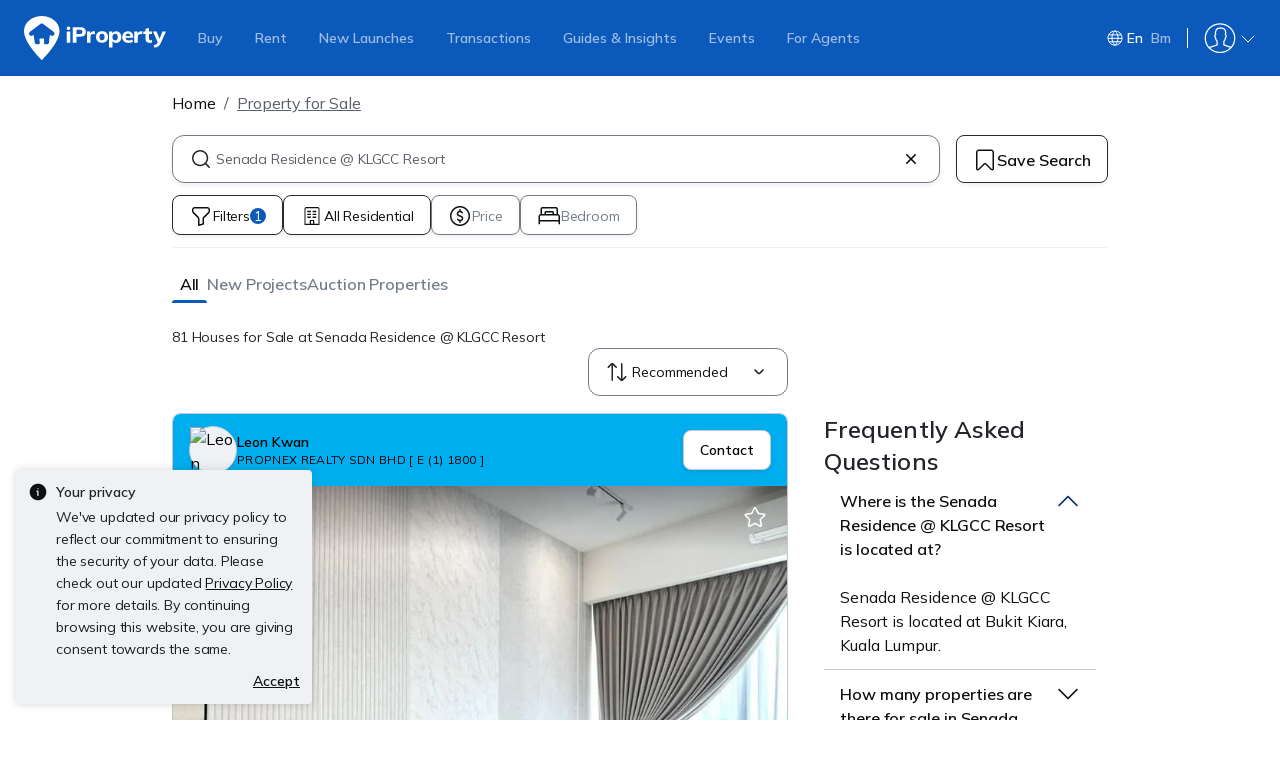

--- FILE ---
content_type: text/html; charset=utf-8
request_url: https://www.google.com/recaptcha/api2/aframe
body_size: 250
content:
<!DOCTYPE HTML><html><head><meta http-equiv="content-type" content="text/html; charset=UTF-8"></head><body><script nonce="7mRYjitImjszdiWoRkRkjQ">/** Anti-fraud and anti-abuse applications only. See google.com/recaptcha */ try{var clients={'sodar':'https://pagead2.googlesyndication.com/pagead/sodar?'};window.addEventListener("message",function(a){try{if(a.source===window.parent){var b=JSON.parse(a.data);var c=clients[b['id']];if(c){var d=document.createElement('img');d.src=c+b['params']+'&rc='+(localStorage.getItem("rc::a")?sessionStorage.getItem("rc::b"):"");window.document.body.appendChild(d);sessionStorage.setItem("rc::e",parseInt(sessionStorage.getItem("rc::e")||0)+1);localStorage.setItem("rc::h",'1768963713069');}}}catch(b){}});window.parent.postMessage("_grecaptcha_ready", "*");}catch(b){}</script></body></html>

--- FILE ---
content_type: text/css
request_url: https://cdn.pgimgs.com/marketplace-web/_next/static/chunks/7fabb9a4fe36923b.css
body_size: 4174
content:
.cookie-banner-section-root{z-index:9999;width:100%;padding:16px;position:fixed;bottom:0;left:0}@-webkit-keyframes fade-in{0%{opacity:0}to{opacity:1}}@keyframes fade-in{0%{opacity:0}to{opacity:1}}.cookie-banner-section-root .cookie-banner-root{background:var(--fill-neutral-primary);border-radius:.25rem;padding:12px;-webkit-animation:.5s ease-in-out fade-in;animation:.5s ease-in-out fade-in}.cookie-banner-section-root .cookie-banner-root .row>*{padding:0}.cookie-banner-section-root .cookie-banner-root a{color:var(--text-active-primary);text-decoration:underline}.cookie-banner-section-root .cookie-banner-root .title-wrapper{align-items:flex-start;padding-right:8px;display:-ms-flexbox;display:flex}.cookie-banner-section-root .cookie-banner-root .content{-ms-flex-direction:column;flex-direction:column;display:-ms-flexbox;display:flex}.cookie-banner-section-root .cookie-banner-root .content .title-text{margin-bottom:4px}.cookie-banner-section-root .cookie-banner-root .text-block{margin:0}.cookie-banner-section-root .cookie-banner-root .cookie-banner-action{align-self:flex-end;margin-top:8px;display:-ms-flexbox;display:flex}.cookie-banner-section-root .cookie-banner-root .cookie-banner-action .accept-btn{cursor:pointer}@media (min-width:768px){.cookie-banner-section-root{width:328px;padding:16px}}
@-webkit-keyframes rotate-180{0%{-webkit-transform:rotate(0);transform:rotate(0)}to{-webkit-transform:rotate(-180deg);transform:rotate(-180deg)}}@keyframes rotate-180{0%{-webkit-transform:rotate(0);transform:rotate(0)}to{-webkit-transform:rotate(-180deg);transform:rotate(-180deg)}}@-webkit-keyframes pulsate{0%{opacity:.9;-webkit-transform:scale(1)}to{opacity:0;-webkit-transform:scale(2.5)}}@keyframes pulsate{0%{opacity:.9;-webkit-transform:scale(1)}to{opacity:0;-webkit-transform:scale(2.5)}}.mega-menu-navbar-root{z-index:1024;color:var(--text-active-primary);background:var(--fill-neutral-secondary);-webkit-box-shadow:var(--pg-soft-down-small);box-shadow:var(--pg-soft-down-small);width:100%;padding:12px 8px 12px 16px;-webkit-transition:-webkit-transform .2s ease-in-out,transform .2s ease-in-out;transition:-webkit-transform .2s ease-in-out,transform .2s ease-in-out;position:sticky;top:0}.mega-menu-navbar-root__hidden-on-scroll-down{-webkit-transform:translateY(-100%);transform:translateY(-100%)}.mega-menu-navbar-root__desktop-container{width:100%;padding:unset;margin:unset;-ms-flex-direction:row;flex-direction:row;align-items:center;gap:16px;display:none;position:relative}.mega-menu-navbar-root .hui-buttonlink{white-space:nowrap;text-decoration:none}.mega-menu-navbar-root .dropdown-toggle:after{display:none}.mega-menu-navbar-root .mega-menu-dropdown__dropdown-gap{pointer-events:auto;background:0 0;width:100%;height:10px;position:absolute;top:100%;left:0}.mega-menu-navbar-root .mega-menu-dropdown__dropdown-wrapper{position:relative}.mega-menu-navbar-root .mega-menu-dropdown .hui-badge.badge-small{margin-left:8px}.mega-menu-navbar-root__mobile-container .mobile-menu__header-wrapper{justify-content:space-between;align-items:center;display:-ms-flexbox;display:flex}.mega-menu-navbar-root__mobile-container .mobile-menu__header-left img{width:176px;height:37px}.mega-menu-navbar-root__mobile-container .mobile-menu__header-right{align-items:center;gap:4px;display:-ms-flexbox;display:flex}.mega-menu-navbar-root__mobile-container .mobile-menu__header-right__item,.mega-menu-navbar-root__mobile-container .mobile-menu__header-right__item .notification-icon-with-badge{position:relative}.mega-menu-navbar-root__mobile-container .mobile-menu__header-right__item .notification-badge{position:absolute;right:-4px}.mega-menu-navbar-root__mobile-container .mobile-menu__header-right__item.hidden{visibility:hidden}.mega-menu-navbar-root__mobile-container .mobile-menu__header-right__notification{-webkit-box-shadow:none;box-shadow:none;border:none;padding:8px}.mega-menu-navbar-root__mobile-container .mobile-menu__header-right__notification:hover,.mega-menu-navbar-root__mobile-container .mobile-menu__header-right__notification:active,.mega-menu-navbar-root__mobile-container .mobile-menu__header-right__notification:focus{background:0 0}.mega-menu-navbar-root__mobile-container .mobile-menu__header-toggle{padding:8px}.mega-menu-navbar-root__center-content{width:100%;padding:unset;margin:unset;align-items:center;gap:4px;display:-ms-flexbox;display:flex;position:relative}.mega-menu-navbar-root__desktop-brand{height:auto}.mega-menu-navbar-root__desktop-brand .hui-image{width:190px!important;height:40px!important;aspect-ratio:unset!important}.mega-menu-navbar-root__navbar-link-dropdown-container .dropdown-toggle{letter-spacing:0;background:var(--fill-neutral-secondary);-webkit-box-shadow:none;box-shadow:none;border:none;border-radius:8px;align-items:center;height:100%;padding:8px 4px 8px 12px;font-family:Mulish,sans-serif;font-size:.875rem;font-weight:600;line-height:1.25rem;display:-ms-flexbox;display:flex}.mega-menu-navbar-root__navbar-link-dropdown-container .dropdown-toggle:after{display:none}.mega-menu-navbar-root__navbar-link-dropdown-container .dropdown-toggle.no-chevron{padding-right:12px}.mega-menu-navbar-root__navbar-link-dropdown-container .btn{color:var(--text-active-primary)}.mega-menu-navbar-root__navbar-link-dropdown-container .btn-light:hover,.mega-menu-navbar-root__navbar-link-dropdown-container .btn-light:active{background:var(--fill-neutral-primary)}.mega-menu-navbar-root__navbar-link-dropdown-container .hui-divider{margin:0}.mega-menu-navbar-root__navbar-link-dropdown-container .hui-list{margin-bottom:unset;padding-left:8px}.mega-menu-navbar-root__navbar-link-dropdown-container .dropdown-menu{background:var(--fill-neutral-secondary);-webkit-box-shadow:none;box-shadow:none;border:none}.mega-menu-navbar-root__navbar-link-dropdown-container .show{-webkit-animation:.16s ease-in-out fade-in!important;animation:.16s ease-in-out fade-in!important}.mega-menu-navbar-root__navbar-link-dropdown-container .mega-menu-navbar-root__navlink-icon-active{-webkit-animation:.16s ease-in-out forwards rotate-180;animation:.16s ease-in-out forwards rotate-180}.mega-menu-navbar-root__navbar-link-dropdown-container .mega-menu-dropdown{margin-top:0!important}.mega-menu-navbar-root__navbar-link-dropdown-container .mega-menu-dropdown.dropdown-menu.show{display:contents!important}.mega-menu-navbar-root__navbar-link-dropdown-container .mega-menu-dropdown__dropdown-header{padding:24px!important}.mega-menu-navbar-root__navbar-link-dropdown-container .mega-menu-dropdown__dropdown-header .hui-image{-o-object-fit:contain;object-fit:contain;width:auto;height:32px;aspect-ratio:auto!important}.mega-menu-navbar-root__navbar-link-dropdown-container .mega-menu-dropdown__dropdown-wrapper{position:relative}.mega-menu-navbar-root__navbar-link-dropdown-container .mega-menu-dropdown__dropdown-gap{pointer-events:auto;background:0 0;width:100%;height:10px;position:absolute;top:100%;left:0}.mega-menu-navbar-root__navbar-link-dropdown-container .mega-menu-dropdown__dropdown-container{background:var(--fill-neutral-secondary);-webkit-box-shadow:var(--pg-hard-down-medium);box-shadow:var(--pg-hard-down-medium);border-radius:8px;-ms-flex-direction:column;flex-direction:column;display:-ms-flexbox;display:flex;position:absolute;top:calc(100% + 10px);left:-12px;overflow:hidden}.mega-menu-navbar-root__navbar-link-dropdown-container .mega-menu-dropdown__dropdown-link__footer,.mega-menu-navbar-root__navbar-link-dropdown-container .mega-menu-dropdown__dropdown-link__footer:hover{width:auto!important}.mega-menu-navbar-root__navbar-link-dropdown-container .mega-menu-dropdown__dropdown-wrapper{-webkit-box-shadow:none;box-shadow:none;border:none;position:relative}.mega-menu-navbar-root__navbar-link-dropdown-container .mega-menu-dropdown__dropdown-content{-ms-flex-direction:row;flex-direction:row;display:-ms-flexbox;display:flex}.mega-menu-navbar-root__navbar-link-dropdown-container .mega-menu-dropdown__dropdown-body{-ms-flex-direction:column;flex-direction:column;display:-ms-flexbox;display:flex}.mega-menu-navbar-root__navbar-link-dropdown-container .mega-menu-dropdown__dropdown-category{margin:unset;-ms-flex-direction:column;flex-direction:column;gap:8px;padding:8px;list-style:none;display:-ms-flexbox;display:flex}.mega-menu-navbar-root__navbar-link-dropdown-container .mega-menu-dropdown .hui-list-item:hover{cursor:default;background:0 0}.mega-menu-navbar-root__navbar-link-dropdown-container .mega-menu-dropdown__dropdown-item{white-space:nowrap;align-items:center;height:auto;overflow:hidden}.mega-menu-navbar-root__navbar-link-dropdown-container .mega-menu-dropdown__dropdown-item.dropdown-item-disabled{background-color:var(--fill-neutral-primary)}.mega-menu-navbar-root__navbar-link-dropdown-container .mega-menu-dropdown__dropdown-item>div,.mega-menu-navbar-root__navbar-link-dropdown-container .mega-menu-dropdown__dropdown-item>a{letter-spacing:-.01rem;color:var(--text-active-primary);align-items:center;height:36px;padding-left:16px;padding-right:16px;font-family:Mulish,sans-serif;font-size:.875rem;font-weight:400;line-height:1.25rem;text-decoration:none;display:inherit!important}.mega-menu-navbar-root__navbar-link-dropdown-container .mega-menu-dropdown__dropdown-item.dropdown-item-bold>div,.mega-menu-navbar-root__navbar-link-dropdown-container .mega-menu-dropdown__dropdown-item.dropdown-item-bold>a{letter-spacing:0;font-family:Mulish,sans-serif;font-size:.875rem;font-weight:600;line-height:1.25rem}.mega-menu-navbar-root__navbar-link-dropdown-container .mega-menu-dropdown__divider{background-color:var(--border-active-secondary);color:var(--border-active-secondary);border-bottom-color:var(--border-active-secondary);opacity:1}.mega-menu-navbar-root__navbar-link-dropdown-container .mega-menu-dropdown__divider-margin-top{margin-top:auto}.mega-menu-navbar-root__navbar-link-dropdown-container .mega-menu-dropdown__body-footer>.mega-menu-navbar-root__navbar-link-dropdown-container .mega-menu-dropdown__dropdown-category{display:-ms-flexbox;display:flex}.mega-menu-navbar-root__navbar-link-dropdown-container .mega-menu-dropdown__body-footer>.mega-menu-navbar-root__navbar-link-dropdown-container .mega-menu-dropdown__dropdown-category .hui-list-item{padding:8px 16px}.mega-menu-navbar-root__navbar-link-dropdown-container .mega-menu-dropdown__dropdown-resources{background:var(--fill-neutral-primary);-ms-flex-direction:column;flex-direction:column;display:-ms-flexbox;display:flex}.mega-menu-navbar-root__navbar-link-dropdown-container .mega-menu-dropdown__dropdown-item.clickable>a:hover{background:var(--fill-neutral-primary);cursor:pointer;border-radius:8px;width:100%}.mega-menu-navbar-root__navbar-link-dropdown-container .mega-menu-dropdown__dropdown-resources .clickable>a:hover{background:var(--fill-neutral-secondary)}.mega-menu-navbar-root__navbar-link-dropdown-container .mega-menu-dropdown__dropdown-resource-image>.hui-image{-o-object-fit:contain;object-fit:contain;width:auto;height:120px;aspect-ratio:auto!important}.mega-menu-navbar-root__right-section__content{-ms-flex-direction:row;flex-direction:row;align-items:center;gap:8px;display:-ms-flexbox;display:flex}.mega-menu-navbar-root__right-section__content__user-button .btn-content{-ms-flex-direction:row;flex-direction:row;align-items:center;gap:4px;display:-ms-flexbox;display:flex}.mega-menu-navbar-root__right-section__content__user-button.btn-primary{border:var(--border-active-quaternary)solid 1px;-webkit-box-shadow:var(--pg-hard-down-small);box-shadow:var(--pg-hard-down-small);padding:8px 16px;-webkit-box-shadow:inset 0 2px 2px #fff6;box-shadow:inset 0 2px 2px #fff6}.mega-menu-navbar-root__right-section__content .show.dropdown .mega-menu-navbar-root__right-section__content__user-button .mega-menu-navbar-root__right-section__content__user-button__navlink-arrow-icon{-webkit-animation:.16s ease-in-out forwards rotate-180;animation:.16s ease-in-out forwards rotate-180}.mega-menu-navbar-root__right-section__content__login-button .btn-content{white-space:nowrap;letter-spacing:0;font-family:Mulish,sans-serif;font-size:.875rem;font-weight:600;line-height:1.25rem}.mega-menu-navbar-root__right-section__content__login-button.btn-primary{border:var(--border-active-quaternary)solid 1px;-webkit-box-shadow:var(--pg-hard-down-small);box-shadow:var(--pg-hard-down-small);padding:8px 16px;-webkit-box-shadow:inset 0 2px 2px #fff6;box-shadow:inset 0 2px 2px #fff6}.mega-menu-navbar-root__right-section__content__my-activities-button{border:var(--border-active-tertiary)solid 1px;-webkit-box-sizing:border-box;box-sizing:border-box;justify-content:center;align-items:center;width:151px;height:40px;display:-ms-flexbox;display:flex}.mega-menu-navbar-root__right-section__content__my-activities-button .btn-content{letter-spacing:0;-ms-flex-direction:row;flex-direction:row;align-items:center;gap:4px;width:119px;font-family:Mulish,sans-serif;font-size:.875rem;font-weight:600;line-height:1.25rem;display:-ms-flexbox;display:flex}.mega-menu-navbar-root__right-section__content__my-activities-button.btn-secondary{padding:8px 16px}.mega-menu-navbar-root__right-section__content__watchlists-button.btn-secondary{letter-spacing:0;color:var(--text-active-primary);font-family:Mulish,sans-serif;font-size:.875rem;font-weight:600;line-height:1.25rem;position:relative}.mega-menu-navbar-root__right-section__content__watchlists-button.btn-secondary .badge{position:absolute;top:0;right:4px}.mega-menu-navbar-root__right-section__content__notifications-button.btn-secondary{height:40px;-webkit-box-shadow:none;box-shadow:none;border:none;padding:8px;position:relative}.mega-menu-navbar-root__right-section__content__notifications-button.btn-secondary .notification-icon-with-badge{position:relative}.mega-menu-navbar-root__right-section__content__notifications-button.btn-secondary .notification-badge{position:absolute;right:-4px}.mega-menu-navbar-root__right-section__content__user-dropdown.dropdown-menu{-webkit-box-shadow:var(--pg-hard-down-medium);box-shadow:var(--pg-hard-down-medium);border:none;border-radius:8px;padding-bottom:8px}.mega-menu-navbar-root__right-section__content__user-dropdown.dropdown-menu .dropdown-item,.mega-menu-navbar-root__right-section__content__user-dropdown.dropdown-menu .dropdown-item:first-child,.mega-menu-navbar-root__right-section__content__user-dropdown.dropdown-menu .dropdown-item:last-child{letter-spacing:-.01rem;border-radius:8px;align-items:center;width:217px;height:36px;margin:8px 8px 0;padding:8px 8px 8px 16px;font-family:Mulish,sans-serif;font-size:.875rem;font-weight:400;line-height:1.25rem;display:-ms-flexbox;display:flex}.mega-menu-navbar-root__right-section__content__user-dropdown,.mega-menu-navbar-root__right-section__content .dropdown-menu-end[data-bs-popper]{margin-top:12px}.mega-menu-navbar-root__right-section__content__locale-switcher-dropdown .mega-menu-dropdown__dropdown-category{row-gap:0;padding:0}.mega-menu-navbar-root__right-section__content__locale-switcher-dropdown .mega-menu-dropdown__dropdown-container{border-radius:8px;left:-9px!important}.mega-menu-navbar-root__right-section__content__locale-switcher-dropdown .mega-menu-dropdown__dropdown-container,.mega-menu-navbar-root__right-section__content__locale-switcher-dropdown .mega-menu-dropdown__dropdown-content,.mega-menu-navbar-root__right-section__content__locale-switcher-dropdown>ul{width:67px;padding:0}.mega-menu-navbar-root__right-section__content__locale-switcher-dropdown .mega-menu-dropdown__dropdown-container .mega-menu-dropdown__dropdown-item>a,.mega-menu-navbar-root__right-section__content__locale-switcher-dropdown .mega-menu-dropdown__dropdown-content .mega-menu-dropdown__dropdown-item>a,.mega-menu-navbar-root__right-section__content__locale-switcher-dropdown>ul .mega-menu-dropdown__dropdown-item>a{justify-content:center;align-items:center;width:100%;height:48px;display:-ms-flexbox;display:flex}.mega-menu-navbar-root__right-section__content__locale-switcher-dropdown .mega-menu-dropdown__dropdown-container .mega-menu-dropdown__dropdown-item.clickable>a:hover,.mega-menu-navbar-root__right-section__content__locale-switcher-dropdown .mega-menu-dropdown__dropdown-content .mega-menu-dropdown__dropdown-item.clickable>a:hover,.mega-menu-navbar-root__right-section__content__locale-switcher-dropdown>ul .mega-menu-dropdown__dropdown-item.clickable>a:hover{border-radius:0}.mega-menu-navbar-root .pulse-dot{background-color:var(--pg-brand-primary);border-radius:50%;width:8px;height:8px;position:absolute;top:4px;right:4px}.mega-menu-navbar-root .pulse-dot.highlight:before{-webkit-animation:1s ease-out 3 pulsate;border:2px solid var(--pg-brand-primary);content:"";border-radius:50%;width:8px;height:8px;animation:1s ease-out 3 pulsate;display:block}.mega-menu-navbar-root .pulse-dot.mobile{top:20px;right:16px}.mega-menu-offcanvas-root{top:76px;z-index:1023!important;width:100%!important}.mega-menu-offcanvas-root__backdrop{background:#0009;z-index:1023!important}.mega-menu-offcanvas-root .desktop-only{display:none}.mega-menu-offcanvas-root .accordion-button{-webkit-box-shadow:none!important;box-shadow:none!important;background:0 0!important;border:none!important;outline:none!important}.mega-menu-offcanvas-root .offcanvas-body{scrollbar-width:none;-ms-overflow-style:none;padding:0}.mega-menu-offcanvas-root .offcanvas-body::-webkit-scrollbar{background:0 0;width:0}.mega-menu-offcanvas-root__body-content{-ms-flex-direction:column;flex-direction:column;justify-content:space-between;height:100vh;padding-top:64px;padding-right:0;display:-ms-flexbox;display:flex}.mega-menu-offcanvas-root__body-content-top{-ms-flex-positive:1;flex-grow:1;overflow-y:auto}.mega-menu-offcanvas-root__body-content-bottom{background:var(--fill-neutral-secondary);position:sticky;bottom:0}.mega-menu-offcanvas-root__sidebar-wrapper .accordion-header{letter-spacing:-.005rem;color:var(--text-active-primary);height:48px;padding:12px 16px;font-family:Mulish,sans-serif;font-size:1rem;font-weight:600;line-height:1.5rem}.mega-menu-offcanvas-root__sidebar-wrapper .accordion-header .accordion-button{background:var(--pg-white);padding:0!important}.mega-menu-offcanvas-root__sidebar-wrapper .accordion-header .accordion-button:after{display:none}.mega-menu-offcanvas-root__sidebar-wrapper .accordion-header .hui-svgicon.is-expanded{-webkit-animation:.16s ease-in-out forwards rotate-180;animation:.16s ease-in-out forwards rotate-180}.mega-menu-offcanvas-root__sidebar-wrapper .accordion-body p{margin-bottom:0}.mega-menu-offcanvas-root__sidebar-wrapper .accordion-button{-webkit-box-shadow:none;box-shadow:none;background:0 0;border:none;outline:none}.mega-menu-offcanvas-root__sidebar-wrapper .accordion-button[aria-expanded=true]{border:none}.mega-menu-offcanvas-root__sidebar-wrapper .accordion-button:after{color:var(--pg-gray-90);text-align:center;padding-right:8px;top:0}.mega-menu-offcanvas-root__accordion-wrapper .hui-list{list-style:none}.mega-menu-offcanvas-root__accordion-wrapper .mega-menu-dropdown__divider{background-color:var(--border-active-secondary);color:var(--border-active-secondary);border-bottom-color:var(--border-active-secondary);opacity:1}.mega-menu-offcanvas-root__accordion-wrapper .mega-menu-dropdown__dropdown-item{background:0 0;margin:0 32px 4px;padding:8px 16px}.mega-menu-offcanvas-root__accordion-wrapper .mega-menu-dropdown__dropdown-item:last-child{margin-bottom:0}.mega-menu-offcanvas-root__accordion-wrapper .mega-menu-dropdown__dropdown-item:not(.clickable){background:0 0}.mega-menu-offcanvas-root__accordion-wrapper .mega-menu-dropdown__dropdown-item a{letter-spacing:-.01rem;color:var(--text-active-primary);width:100%;font-family:Mulish,sans-serif;font-size:.875rem;font-weight:400;line-height:1.25rem;text-decoration:none;display:-ms-flexbox;display:flex}.mega-menu-offcanvas-root__accordion-wrapper .mega-menu-dropdown__dropdown-item.dropdown-item-bold{letter-spacing:0;margin:0 16px 4px;padding:8px 16px;font-family:Mulish,sans-serif;font-size:.875rem;font-weight:600;line-height:1.25rem}.mega-menu-offcanvas-root__accordion-wrapper .mega-menu-dropdown__dropdown-item.dropdown-item-bold a{font-weight:600}.mega-menu-offcanvas-root__accordion-wrapper .mega-menu-dropdown__dropdown-item.dropdown-item-first-level{margin:0 16px;padding:8px 16px}.mega-menu-offcanvas-root__accordion-wrapper .mega-menu-dropdown__dropdown-item.clickable{border-radius:8px}.mega-menu-offcanvas-root__accordion-wrapper .mega-menu-dropdown__dropdown-item.dropdown-item-disabled>a{color:var(--text-inactive-tertiary)}.mega-menu-offcanvas-root__accordion-wrapper .mega-menu-dropdown__dropdown-item.clickable:hover,.mega-menu-offcanvas-root__accordion-wrapper .mega-menu-dropdown__dropdown-item.clickable:active{background:var(--fill-neutral-primary);cursor:pointer}.mega-menu-offcanvas-root__accordion-wrapper .mega-menu-dropdown__dropdown-item.dropdown-item-disabled:hover,.mega-menu-offcanvas-root__accordion-wrapper .mega-menu-dropdown__dropdown-item.dropdown-item-disabled:active{background:0 0}.mega-menu-offcanvas-root__accordion-wrapper .mega-menu-dropdown__dropdown-item:not(.clickable){cursor:default}.mega-menu-offcanvas-root__accordion-wrapper .mega-menu-dropdown__dropdown-link,.mega-menu-offcanvas-root__accordion-wrapper .mega-menu-dropdown__dropdown-text{align-items:center;height:20px}.mega-menu-offcanvas-root__accordion-wrapper .mega-menu-dropdown__dropdown-category{margin-bottom:8px;padding:0}.mega-menu-offcanvas-root__accordion-wrapper .mega-menu-dropdown__dropdown-category:last-child{margin-bottom:0}.mega-menu-offcanvas-root__accordion-wrapper .mega-menu-dropdown__dropdown-category.is-resource-panel{background:var(--fill-neutral-primary);padding-top:8px;padding-bottom:8px}.mega-menu-offcanvas-root__accordion-wrapper .mega-menu-dropdown__dropdown-category.is-resource-panel .clickable:hover,.mega-menu-offcanvas-root__accordion-wrapper .mega-menu-dropdown__dropdown-category.is-resource-panel .clickable:active{background:var(--fill-neutral-secondary)!important}.mega-menu-offcanvas-root__accordion-wrapper .mega-menu-dropdown__dropdown-category.is-logged-in{background:var(--fill-active-primary);padding-bottom:8px}.mega-menu-offcanvas-root__accordion-wrapper .mega-menu-dropdown__dropdown-category.is-logged-in .accordion-body{color:var(--text-active-tertiary)}.mega-menu-offcanvas-root__accordion-wrapper .mega-menu-dropdown__dropdown-category.is-logged-in .clickable:hover,.mega-menu-offcanvas-root__accordion-wrapper .mega-menu-dropdown__dropdown-category.is-logged-in .clickable:active{background:var(--fill-hover-primary)!important}.mega-menu-offcanvas-root__accordion-wrapper .mega-menu-dropdown__dropdown-category.is-logged-in .hui-list-item a{color:var(--text-active-tertiary)!important}.mega-menu-offcanvas-root__accordion-right-icon{margin-left:auto}.mega-menu-offcanvas-root__accordion-main-title{color:var(--text-active-primary)!important;text-decoration:none!important}.mega-menu-offcanvas-root__accordion-main-header.is-logged-in{background:var(--fill-active-primary)}.mega-menu-offcanvas-root__accordion-main-header.is-logged-in .accordion-button,.mega-menu-offcanvas-root__accordion-main-header.is-logged-in .accordion-button:hover,.mega-menu-offcanvas-root__accordion-main-header.is-logged-in .accordion-button:active,.mega-menu-offcanvas-root__accordion-main-header.is-logged-in .accordion-button:focus,.mega-menu-offcanvas-root__accordion-main-header.is-logged-in .accordion-button>div,.mega-menu-offcanvas-root__accordion-main-header.is-logged-in .accordion-button>a,.mega-menu-offcanvas-root__accordion-main-header.is-logged-in .accordion-button>a:hover,.mega-menu-offcanvas-root__accordion-main-header.is-logged-in .accordion-button>a:active,.mega-menu-offcanvas-root__accordion-main-header.is-logged-in .accordion-button>a:focus{color:var(--text-active-tertiary)!important}.mega-menu-offcanvas-root__accordion-main-header.is-logged-in .hui-svgicon{background:var(--icon-active-tertiary)!important}.mega-menu-offcanvas-root__accordion-header hr{margin:0}.mega-menu-offcanvas-root__accordion-header hr:last-child{margin-bottom:8px}.mega-menu-offcanvas-root__accordion-header img{padding:16px 32px;width:auto!important}.mega-menu-offcanvas-root__accordion-footer .list-group{margin-bottom:4px}.mega-menu-offcanvas-root__accordion_body{padding:16px}.mega-menu-offcanvas-root__footer-wrapper{-webkit-box-shadow:var(--pg-soft-up-medium);box-shadow:var(--pg-soft-up-medium);-ms-flex-direction:column;flex-direction:column;align-items:center;gap:16px;padding:20px 16px;display:-ms-flexbox;display:flex}.mega-menu-offcanvas-root__footer-wrapper button{width:90vw;max-width:100%}.mega-menu-offcanvas-root__footer-wrapper .btn-content{justify-content:center;align-items:center;height:24px;display:-ms-flexbox;display:flex}.mega-menu-offcanvas-root__footer-download-link{letter-spacing:0;font-family:Mulish,sans-serif;font-size:.875rem;font-weight:600;line-height:1.25rem;color:var(--text-active-primary)!important}.mega-menu-offcanvas-root .hui-badge.badge-small{margin-left:8px}@media (min-width:768px){.mega-menu-offcanvas-root{width:360px!important}}@media (min-width:992px){.mega-menu-navbar-root{padding:24px}.mega-menu-navbar-root__desktop-container{display:-ms-flexbox;display:flex}.mega-menu-navbar-root__mobile-container,.mega-menu-offcanvas-root,.mega-menu-offcanvas-root__backdrop{display:none}body:has(.mega-menu-navbar-root) .in-page-tab-navigation-root{padding-top:88px}}@media (max-width:991.98px){body.modal-open .mega-menu-navbar-root{position:sticky!important}}@media (max-width:1199.98px){.mega-menu-navbar-root__navbar-link-dropdown-container:nth-child(n+5) .mega-menu-dropdown__dropdown-container{left:unset;right:-12px}.mega-menu-navbar-root__right-section__content__my-activities-button,.mega-menu-navbar-root__right-section__content__my-activities-button .btn-content{width:auto}.mega-menu-navbar-root__right-section__content__my-activities-text,.mega-menu-navbar-root__right-section__content__watchlists-text{display:none}}@media (max-width:1399.98px){.mega-menu-navbar-root__navbar-link-dropdown-container:nth-child(n+7) .mega-menu-dropdown__dropdown-container{left:unset;right:-12px}}.guruland-proxy-page .mega-menu-navbar-root{z-index:1043}.guruland-proxy-page .modal-backdrop{z-index:1044}
.install-app-button-root{-ms-flex-direction:column;flex-direction:column;justify-content:center;align-items:center;height:100%;display:-ms-flexbox;display:flex}.install-app-button-root .hui-select .hui-select__toggle{cursor:pointer;align-items:center;width:fit-content;display:-ms-flexbox;display:flex}.install-app-button-root .hui-select .hui-select__toggle .toggle-input{letter-spacing:0;white-space:nowrap;padding-left:4px;padding-right:4px;font-family:Poppins,sans-serif;font-size:.875rem;font-weight:600;line-height:1.25rem}.install-app-button-root .hui-select .hui-select__toggle .toggle-input::-webkit-input-placeholder{color:var(--text-active-primary)}.install-app-button-root .hui-select .hui-select__toggle .toggle-input::placeholder{color:var(--text-active-primary)}.install-app-button-root .hui-select .hui-select__toggle .toggle-input:-ms-placeholder-shown{color:var(--text-active-primary)}.install-app-button-root .hui-select .hui-select__toggle .toggle-input::placeholder{color:var(--text-active-primary)}.install-app-button-root .hui-select .hui-select__toggle .hui-textinput__wrapper{border-color:var(--border-active-tertiary);width:fit-content;height:40px}.install-app-button-root .hui-select .hui-select__toggle .hui-textinput__wrapper:hover{background-color:none}.install-app-button-root .hui-select .hui-select__toggle .hui-textinput__wrapper>input{height:auto;padding:0 0 0 4px}.install-app-button-root .hui-select .hui-textinput__leading{padding-right:0}.install-app-button-root .hui-select .hui-textinput__trailing{padding-left:0}.install-app-button-root .hui-select .hui-select__menu{width:auto;min-width:184px;min-height:216px;filter:drop-shadow(var(--pg-hard-down-medium));padding:12px}.install-app-button-root .hui-select .hui-select__menu:hover{background-color:none}.install-app-button-root .hui-select .hui-select__menu .hui-select__menu-item:hover{background-color:var(--fill-neutral-secondary);cursor:default}.install-app-button-root .hui-select .hui-select__menu .dropdown-content{-ms-flex-direction:column;flex-direction:column;align-items:center;gap:12px;display:-ms-flexbox;display:flex}.install-app-button-root .hui-select .hui-select__menu .dropdown-content-title{letter-spacing:0;color:var(--text-active-primary);overflow-wrap:break-word;white-space:normal;text-align:center;max-width:184px;font-family:Poppins,sans-serif;font-size:.875rem;font-weight:600;line-height:1.25rem}.install-app-button-root .hui-select .hui-select__menu .qr-code-container{border:2px solid var(--border-active-secondary);width:160px;height:160px;-webkit-box-shadow:var(--pg-soft-down-small);box-shadow:var(--pg-soft-down-small);border-radius:16px;justify-content:center;align-items:center;padding:16px;display:-ms-flexbox;display:flex}@media (max-width:1199.98px){.install-app-button-root{min-width:unset}.install-app-button-root .form-control{display:none}}@media (min-width:1200px){.install-app-button-root{width:168px}}
.qr-skeleton-loader{background:var(--pg-bg-linear-gradient-loading);border-radius:var(--pg-border-radius-small);pointer-events:none;width:100%;height:100%;-webkit-animation:1s ease-in-out infinite animatedLoading;animation:1s ease-in-out infinite animatedLoading}
.main-content{overflow-x:hidden}.base-page-layout-root .sticky-toast{z-index:9999;position:fixed;bottom:15px;left:15px}.base-page-layout-root .sticky-toast .toast-header{background-color:var(--pg-white)}.base-page-layout-root .sticky-toast .toast-header .font-semibold{font-weight:600}.base-page-layout-root .sticky-toast .toast-header .btn-close{margin:16px}.base-page-layout-root .sticky-toast .toast-header:last-child{border-bottom:0;border-bottom-right-radius:15px;border-bottom-left-radius:15px}.base-page-layout-root .feedback-button{z-index:4;background-color:var(--pg-grey-dark);border-color:var(--pg-grey-dark);color:var(--pg-white);border:1px solid #0000;border-radius:8px;padding:2px 20px;font-family:Roboto,Helvetica Neue,Helvetica,Arial,sans-serif;font-size:14px;font-weight:500;line-height:1.7;position:fixed;bottom:0;right:30px}.base-page-layout-root .feedback-button:active{background-color:var(--pg-grey-darker);border-color:var(--pg-grey-darker)}.base-page-layout-root .pgicon-x:before{content:"";width:inherit;height:inherit;-webkit-mask-image:url(https://cdn.pgimgs.com/hive-ui/static/v0.1.138/pg-icons/font/v3/x-o.svg);mask-image:url(https://cdn.pgimgs.com/hive-ui/static/v0.1.138/pg-icons/font/v3/x-o.svg);-webkit-mask-size:100%;mask-size:100%}.base-page-layout-root .pgicon-tiktok:before{content:"";width:inherit;height:inherit;-webkit-mask-image:url(https://cdn.pgimgs.com/hive-ui/static/v0.1.138/pg-icons/font/v3/tiktok.svg);mask-image:url(https://cdn.pgimgs.com/hive-ui/static/v0.1.138/pg-icons/font/v3/tiktok.svg);-webkit-mask-size:100%;mask-size:100%}.notification-panel-root.offcanvas{z-index:9999}.notification-panel-root.offcanvas .notification-panel-header{justify-content:space-between}.ipp-base-page-layout-root{-ms-flex-direction:column;flex-direction:column;min-height:100vh;font-family:Mulish,sans-serif;display:-ms-flexbox;display:flex}.ipp-base-page-layout-root a{-webkit-transition:color .3s,opacity .3s,-webkit-box-shadow .3s,box-shadow .3s;transition:color .3s,opacity .3s,-webkit-box-shadow .3s,box-shadow .3s}.ipp-base-page-layout-root a,.ipp-base-page-layout-root a:hover,.ipp-base-page-layout-root a:active{outline:0;text-decoration:none}.ipp-base-page-layout-root *{font-family:Mulish,sans-serif!important}.ipp-base-page-layout-root .global-header.hfs{font-family:Mulish,sans-serif}.ipp-base-page-layout-root .global-header.hfs.responsive .mobile-nav-bar,.ipp-base-page-layout-root .popconfirm-container{z-index:2}.ipp-base-page-layout-root #footer.global-footer.hfs{font-family:Mulish,sans-serif}.ipp-base-page-layout-root .language-switcher i svg{display:block}.ipp-base-page-layout-root .page-content{-ms-flex-positive:1;flex-grow:1}.ipp-base-page-layout-root #accountPopup .customer-entry{display:none}.ipp-base-page-layout-root.agent-role #accountPopup .customer-entry{display:block}@media (max-width:575.98px){.ipp-base-page-layout-root #social-app-store-links{overflow-x:auto}}
/*# sourceMappingURL=fdac4a414d24c91a.css.map*/

--- FILE ---
content_type: text/css
request_url: https://cdn.pgimgs.com/marketplace-web/_next/static/chunks/7a1f7ba7303de409.css
body_size: 435
content:
.developer-enquiry-modal-root .modal-dialog{max-width:610px}.developer-enquiry-modal-root .modal-dialog .modal-title{letter-spacing:-.01rem;font-family:Poppins,sans-serif;font-size:1.25rem;font-weight:600;line-height:1.75rem}.developer-enquiry-modal-root .modal-dialog .modal-body{-ms-flex-direction:column;flex-direction:column;padding:0;display:-ms-flexbox;display:flex}.success .modal-content{max-width:450px;min-height:unset;margin:0 auto}@media (min-width:768px){.developer-enquiry-modal-root.hui-modal-root .modal-dialog{height:auto}.developer-enquiry-modal-root.hui-modal-root .modal-dialog .modal-content{min-height:unset}.developer-enquiry-modal-root.hui-modal-root .modal-dialog .modal-body{padding:0}}
.dem-bsv-root .dem-bsv-body{gap:24px}.dem-bsv-root .dem-bsv-body .success-image{width:130px;height:130px}
.dem-efv-root{padding:16px}.dem-efv-root .efv-form{gap:24px}.dem-efv-root .efv-form .developer-thumbnail-list-root{-ms-overflow-style:none;scrollbar-width:none;margin:0 -16px;padding:0 16px;overflow:auto hidden}.dem-efv-root .efv-form .developer-thumbnail-list-root .developer-thumbnail-list{width:max-content}.dem-efv-root .efv-form .hui-alert .profile-link{letter-spacing:-.01rem;color:var(--text-active-primary);font-family:Inter,sans-serif;font-size:.875rem;font-weight:400;line-height:1.25rem;text-decoration:underline}.dem-efv-root .efv-form .efv-form-group .efv-label{letter-spacing:0;color:var(--text-active-primary);font-family:Poppins,sans-serif;font-size:.875rem;font-weight:600;line-height:1.25rem}.dem-efv-root .efv-form .efv-form-group .form-control{letter-spacing:-.01rem;font-family:Inter,sans-serif;font-size:.875rem;font-weight:400;line-height:1.25rem}.dem-efv-root .efv-form .efv-form-group .form-control.enquiry-number-input::-webkit-outer-spin-button{-webkit-appearance:none;margin:0}.dem-efv-root .efv-form .efv-form-group .form-control.enquiry-number-input::-webkit-inner-spin-button{-webkit-appearance:none;margin:0}.dem-efv-root .efv-form .efv-form-group .form-control.enquiry-number-input{-moz-appearance:textfield}.dem-efv-root .efv-form .efv-consent{color:var(--text-active-secondary)}.dem-efv-root .dem-efv-footer{color:var(--text-active-secondary);text-align:center}.dem-efv-root .dem-efv-footer a{color:var(--text-active-secondary)}
.dem-esv-root .esv-form{gap:24px}.dem-esv-root .esv-form .hui-buttonlink{justify-content:center;align-items:center;gap:4px;text-decoration:none;display:-ms-flexbox;display:flex}.dem-esv-root .esv-form .hui-buttonlink.btn-primary{color:var(--text-static-primary)}.dem-esv-root .esv-form .hui-buttonlink>img{width:24px;height:24px;margin-right:4px}
.notify-success-root{gap:24px}.notify-success-root .success-image{width:130px;height:130px}.notify-success-root .title{color:var(--text-active-primary)}.notify-success-root hr{margin:0}.notify-success-root .project-listing-card-group-carousel-root{margin-top:calc(var(--pg-grid-space-unit-3x)*-1);background:0 0;padding:0}.notify-success-root .project-listing-card-group-carousel-root .carousel-indicators{display:none}.notify-success-root .project-listing-card-group-carousel-root .carousel-inner .card-group-root .horizontal.row{padding-bottom:0}.notify-success-root .project-listing-card-group-carousel-root .carousel-inner .card-group-root .horizontal.row .project-listing-card.card{-webkit-box-shadow:none;box-shadow:none}.notify-success-root .explore-btn{text-decoration:none}.notify-success-root .explore-btn:hover{color:var(--text-static-secondary)}
.dem-sv-root .dem-sv-body{gap:24px}.dem-sv-root .dem-sv-body hr{margin:0}.dem-sv-root .dem-sv-body .success-image{width:130px;height:130px}.dem-sv-root .dem-sv-body .dem-sv-title{color:var(--text-active-primary)}.dem-sv-root .dem-sv-body .dem-sv-description,.dem-sv-root .dem-sv-body .dem-sv-actions-wrapper .dem-sv-cta{color:var(--text-static-secondary)}.dem-sv-root .dem-sv-body .dem-sv-actions-wrapper .btn img{width:24px;height:24px}.dem-sv-root .dem-sv-body .dem-sv-buttons .btn{text-decoration:none}
/*# sourceMappingURL=5a1f8683fc2f9590.css.map*/

--- FILE ---
content_type: application/javascript; charset=utf-8
request_url: https://fundingchoicesmessages.google.com/f/AGSKWxX5JCjK2dvdoWQRr_tfghUxw_nw_HaFCbAlX2d-mm1JjjIMnqv1v06mczU2IVZjJbyH7RKyPiYIXk9vXS9AGrVe3OE5OqSPuCc3rXg-qRw994ED9XWAL_VTt2kDXE4Kt1pd23arjmGXYcMr9piU8kLQbAecMjNqiWqyPUDZRVfNue6T6u56wtwWIQUe/_/ad_code./google-ads./sponsor-box?/include/ad_/logoutad.
body_size: -1289
content:
window['f1d877a8-3ce2-4041-b9d3-4c81c036fd45'] = true;